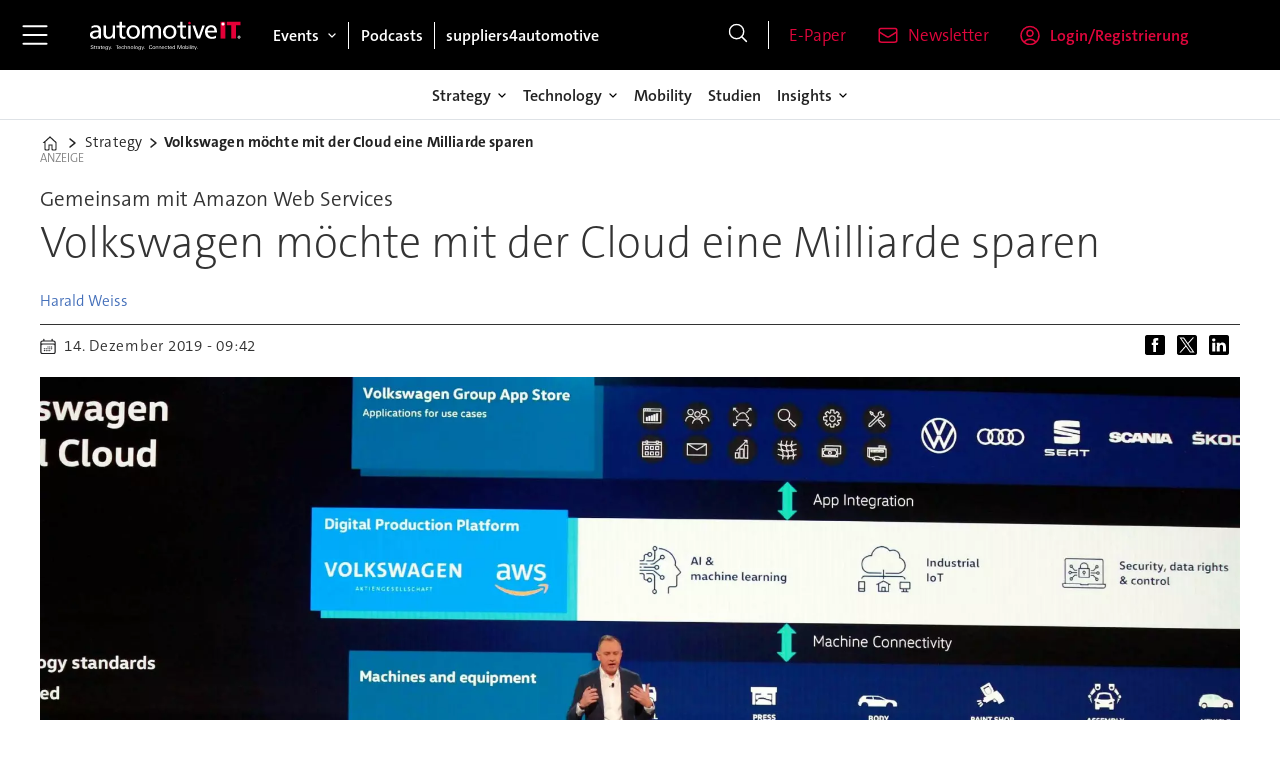

--- FILE ---
content_type: text/html; charset=utf-8
request_url: https://www.google.com/recaptcha/api2/aframe
body_size: 269
content:
<!DOCTYPE HTML><html><head><meta http-equiv="content-type" content="text/html; charset=UTF-8"></head><body><script nonce="kr34FYXjxPi6F0g6AKur0g">/** Anti-fraud and anti-abuse applications only. See google.com/recaptcha */ try{var clients={'sodar':'https://pagead2.googlesyndication.com/pagead/sodar?'};window.addEventListener("message",function(a){try{if(a.source===window.parent){var b=JSON.parse(a.data);var c=clients[b['id']];if(c){var d=document.createElement('img');d.src=c+b['params']+'&rc='+(localStorage.getItem("rc::a")?sessionStorage.getItem("rc::b"):"");window.document.body.appendChild(d);sessionStorage.setItem("rc::e",parseInt(sessionStorage.getItem("rc::e")||0)+1);localStorage.setItem("rc::h",'1768879843415');}}}catch(b){}});window.parent.postMessage("_grecaptcha_ready", "*");}catch(b){}</script></body></html>

--- FILE ---
content_type: image/svg+xml
request_url: https://www.automotiveit.eu/files/2025/10/13/um_sv_logo_neg_weiss.svg
body_size: 6024
content:
<?xml version="1.0" encoding="utf-8"?>
<!-- Generator: Adobe Illustrator 16.0.3, SVG Export Plug-In . SVG Version: 6.00 Build 0)  -->
<!DOCTYPE svg PUBLIC "-//W3C//DTD SVG 1.1//EN" "http://www.w3.org/Graphics/SVG/1.1/DTD/svg11.dtd">
<svg version="1.1" id="uuid-00c0c14c-8785-41c4-897a-1a78754335bf"
	 xmlns="http://www.w3.org/2000/svg" xmlns:xlink="http://www.w3.org/1999/xlink" x="0px" y="0px" width="300px" height="84px"
	 viewBox="0 158 300 84" enable-background="new 0 158 300 84" xml:space="preserve">
<g id="uuid-b78d8174-8ca4-4dee-9314-606804db7554">
	<g>
		<path fill="#0CBAE7" d="M110.178,220.336c0,11.306-9.283,20.472-20.744,20.472c-11.462,0-20.731-9.166-20.731-20.472
			s9.283-20.472,20.731-20.472S110.178,209.03,110.178,220.336"/>
		<path fill="#FFFFFF" d="M95.968,224.77c-0.493-1.62-1.712-4.9-2.774-7.648c-0.804-2.088-1.53-3.864-1.737-4.37
			c-2.179,0.065-2.191,0.116-4.655-0.493c-2.308-0.57-4.2-0.362-5.989,0.455c-1.206,0.544-3.216,2.424-2.658,4.926
			c0.467,2.101,2.425,2.762,4.421,3.656c2.295,1.024,4.214,1.491,4.149,3.41c-0.065,1.66-1.569,2.412-2.956,2.412
			c-1.556,0-3.578-1.271-4.629-2.788l-1.529,3.189l0.855,0.312l0.492-1.115c0,0,2.27,1.672,4.927,1.582
			c2.256-0.078,4.577-1.051,5.303-2.865c0.921-2.27-0.143-4.188-0.934-4.836c-0.622-0.52-0.881-0.83-3.941-1.894
			c-2.009-0.7-3.669-1.712-3.669-3.008c0-0.907,0.479-1.997,2.256-2.347c2.451-0.467,4.292,0.311,5.251,0.973
			c0.441,0.311,1.206,0.791,2.062,3.332c0.869,2.372,3.578,9.854,3.708,10.307c0,0,1.128-0.039,1.517-0.039
			c0.39,0,1.647,0.026,1.647,0.026l-0.429-1.115c0,0,2.503-6.651,2.853-7.662c0.351-1.011,1.932-5.522,1.932-5.522h1.336
			l0.039-0.908h-2.97c0,0-1.504,4.939-1.828,5.951c-0.323,1.023-2.022,6.055-2.022,6.055l0,0L95.968,224.77z"/>
		<path fill="#FFFFFF" d="M136.821,212.998c-0.674,0-1.231,0.557-1.231,1.23c0,0.675,0.545,1.232,1.231,1.232
			c0.688,0,1.232-0.558,1.232-1.232C138.053,213.555,137.508,212.998,136.821,212.998L136.821,212.998z"/>
		<path fill="#FFFFFF" d="M141.216,212.998c-0.674,0-1.231,0.557-1.231,1.23c0,0.675,0.558,1.232,1.231,1.232
			s1.231-0.558,1.231-1.232C142.448,213.555,141.89,212.998,141.216,212.998L141.216,212.998z"/>
		<path fill="#FFFFFF" d="M202.062,218.274c-0.817-0.298-1.556-0.506-2.489-0.506c-2.036,0-3.397,1.219-3.397,3.047
			s1.336,2.541,2.528,3.177c0.946,0.492,1.828,0.973,1.828,1.932c0,1.037-0.855,1.504-1.698,1.504c-1.31,0-2.022-1.154-2.179-2.32
			l-0.479,0.104l0.182,2.32l0.104,0.039c0.7,0.246,1.427,0.519,2.386,0.519c1.75,0,3.617-0.829,3.617-3.138
			c0-1.75-1.258-2.385-2.477-3.008c-1.023-0.519-2.009-1.012-2.009-2.139c0-0.908,0.777-1.375,1.543-1.375
			c1.219,0,1.866,0.688,2.009,2.152l0.467-0.091c-0.052-0.7-0.025-1.388,0.039-2.204"/>
		<path fill="#FFFFFF" d="M206.923,224.887c-0.492-0.843-0.777-1.984-0.777-3.15c0-1.971,0.881-3.15,2.372-3.15
			c0.908,0,1.258,0.57,1.582,1.063c0.259,0.415,0.492,0.766,0.973,0.766c0.622,0,1.102-0.48,1.102-1.09
			c0-1.297-1.504-1.568-2.774-1.568c-2.981,0-5.419,2.477-5.419,5.51c0,3.034,1.711,4.797,4.485,4.797
			c1.867,0,2.917-0.984,4.007-2.566l-0.299-0.338c-0.907,0.883-1.478,1.297-2.619,1.297c-1.141,0-2.022-0.545-2.632-1.582"/>
		<path fill="#FFFFFF" d="M300,219.415v-0.946h-1.815c-0.324,0-0.726,0-1.011-0.143c-0.805-0.402-1.582-0.558-2.606-0.558
			c-2.01,0-4.097,1.284-4.097,3.423c0,1.297,0.765,2.373,2.19,3.047l-1.957,1.361c0.013,1.4,0.674,2.062,2.438,2.243
			c-1.945,0.829-2.801,1.271-2.801,2.632c0,1.568,2.049,2.269,4.097,2.269c1.297,0,2.658-0.376,3.644-0.998
			c1.257-0.804,1.919-2.01,1.919-3.475c0-1.466-1.038-2.282-2.774-2.282c-0.48,0-0.96,0.026-1.427,0.053
			c-0.467,0.025-0.959,0.051-1.438,0.051c-0.532,0-1.142,0-1.479-0.35c-0.182-0.194-0.259-0.479-0.233-0.882l0.57-0.479
			c0.479,0.143,0.946,0.207,1.427,0.207c1.011,0,2.022-0.336,2.774-0.92c0.804-0.635,1.244-1.504,1.244-2.451
			c0-0.609-0.104-1.114-0.389-1.775h1.711L300,219.415z M295.605,228.089c0.752,0,2.762,0,2.762,1.646
			c0,1.543-2.049,2.36-3.539,2.36c-1.881,0-2.84-0.675-2.84-2.01c0-1.738,2.269-1.984,3.63-1.984 M294.698,223.928
			c-1.413,0-1.932-1.816-1.932-2.957c0-0.804,0.168-2.684,1.775-2.684c1.466,0,1.842,2.062,1.842,3.15
			c0,0.934-0.221,2.49-1.699,2.49"/>
		<path fill="#FFFFFF" d="M257.928,212.232c-0.337,0.025-0.687,0.039-1.037,0.039c-0.492,0-0.946-0.025-1.387-0.052
			c-0.363-0.026-0.714-0.039-1.051-0.039v0.519h0.298c0.753,0,1.452,0.091,1.452,0.791c0,0.233-0.052,0.635-0.285,1.244
			l-3.721,9.789l-3.98-10.411c-0.104-0.259-0.194-0.597-0.194-0.726c0-0.338,0.376-0.688,1.193-0.688h0.428v-0.519
			c-0.272,0-0.675,0.013-1.142,0.039c-0.648,0.026-1.4,0.052-1.996,0.052c-0.558,0-1.128-0.025-1.673-0.039
			c-0.531-0.025-1.063-0.039-1.595-0.039v0.52c1.076,0,1.595,0.193,2.036,1.283l5.679,14.093h0.699l5.809-14.586
			c0.363-0.739,0.817-0.804,1.206-0.804h0.143v-0.519c-0.285,0-0.583,0.026-0.895,0.039l0,0L257.928,212.232z"/>
		<path fill="#FFFFFF" d="M131.765,212.207c-0.843-0.092-2.398-0.467-3.527-0.467c-3.384,0-5.497,1.814-5.497,4.629
			c0,2.813,2.179,3.798,4.214,4.731c1.725,0.791,3.514,1.608,3.514,3.501c0,1.568-1.465,2.658-3.371,2.658
			c-2.139,0-3.578-1.479-3.954-3.722l-0.493,0.104l0.351,3.344c1.504,0.675,2.71,1.129,3.915,1.129c1.66,0,3.112-0.428,4.201-1.193
			c1.206-0.843,1.828-2.049,1.828-3.5c0-2.931-2.36-3.877-4.383-4.771c-1.724-0.766-3.487-1.556-3.487-3.307
			c0-1.867,1.31-2.93,3.358-2.93c1.854,0,2.891,1.607,3.085,3.008l0.493-0.091C131.856,214.164,131.765,213.141,131.765,212.207"/>
		<path fill="#FFFFFF" d="M173.344,226.261c-1.103,0-2.01-0.493-2.619-1.413c-0.519-0.791-0.778-1.776-0.778-3.033h5.86l0.221-0.208
			c0.013-1.142-0.324-2.256-0.973-2.917c-0.583-0.597-1.4-0.921-2.359-0.921c-2.956,0-4.72,2.723-4.72,5.368
			c0,1.258,0.39,2.502,1.063,3.396c0.531,0.713,1.491,1.556,3.072,1.556c1.582,0,3.112-0.998,4.071-2.657l-0.259-0.312
			C175.224,225.885,174.381,226.261,173.344,226.261 M169.947,221.179c0.312-1.764,1.193-2.762,2.386-2.762
			c0.985,0,1.582,0.972,1.582,1.88c0,0.855-0.221,0.882-1.413,0.882H169.947z"/>
		<path fill="#FFFFFF" d="M230.079,226.261c-1.103,0-2.01-0.493-2.619-1.413c-0.519-0.791-0.791-1.776-0.791-3.033h5.86l0.221-0.208
			c0.013-1.142-0.324-2.256-0.973-2.917c-0.584-0.597-1.4-0.921-2.359-0.921c-2.956,0-4.72,2.723-4.72,5.368
			c0,1.258,0.389,2.502,1.063,3.396c0.531,0.713,1.49,1.556,3.072,1.556s3.112-0.998,4.071-2.657l-0.26-0.312
			c-0.699,0.765-1.542,1.141-2.58,1.141 M226.669,221.179c0.312-1.764,1.192-2.762,2.386-2.762c0.985,0,1.582,0.972,1.582,1.88
			c0,0.855-0.221,0.882-1.414,0.882H226.669z"/>
		<path fill="#FFFFFF" d="M261.83,226.261c-1.102,0-2.009-0.493-2.618-1.413c-0.532-0.791-0.791-1.776-0.791-3.033h5.86l0.22-0.208
			c0.014-1.142-0.324-2.256-0.972-2.917c-0.584-0.597-1.4-0.921-2.36-0.921c-2.956,0-4.719,2.723-4.719,5.368
			c0,1.258,0.389,2.502,1.063,3.396c0.532,0.713,1.491,1.556,3.073,1.556s3.111-0.998,4.071-2.657l-0.26-0.312
			c-0.7,0.765-1.543,1.141-2.58,1.141 M258.434,221.179c0.312-1.764,1.192-2.762,2.386-2.762c0.985,0,1.581,0.972,1.581,1.88
			c0,0.855-0.22,0.882-1.413,0.882H258.434z"/>
		<path fill="#FFFFFF" d="M215.661,227.661c0.805,0,1.608,0.039,2.399,0.077v-0.505c-0.805,0-1.361,0-1.361-0.597v-6.508
			c0.57-0.363,1.361-0.895,2.062-0.895c1.128,0,1.724,0.66,1.724,1.905v5.458c0,0.636-0.713,0.636-1.283,0.636v0.505
			c0.855-0.038,1.595-0.077,2.438-0.077s1.568,0.039,2.386,0.077v-0.505c-0.7,0-1.322,0-1.322-0.688v-6.042
			c0-1.814-0.817-2.748-2.555-2.748c-1.115,0-2.087,0.688-2.93,1.297c-0.143,0.104-0.39,0.271-0.519,0.362v-7.649l-0.182-0.143
			c-1.103,0.519-2.412,1.024-3.319,1.258v0.428c0.155,0.064,0.674,0.272,0.674,0.272c0.519,0.208,0.609,0.428,0.609,0.934v11.979
			c0,0.727-0.609,0.739-1.283,0.752v0.506c0.778-0.039,1.582-0.078,2.463-0.078"/>
		<path fill="#FFFFFF" d="M235.045,227.713c0.531-0.025,1.011-0.052,1.556-0.052c0.609,0,1.231,0.026,1.841,0.052l1.154,0.039
			v-0.506c-1.297,0-1.933,0-1.933-0.57v-5.744c0-1.063,0.648-1.555,1.258-1.555c0.351,0,0.531,0.207,0.713,0.401
			c0.194,0.22,0.39,0.428,0.804,0.428c0.688,0,1.142-0.493,1.142-1.219c0-1.103-0.921-1.219-1.322-1.219
			c-1.142,0-2.127,1.05-2.606,1.867v-1.763l-0.169-0.092c-1.128,0.52-2.256,1.037-3.409,1.271v0.414l0.635,0.117
			c0.57,0.091,0.727,0.324,0.727,1.102v5.938c0,0.583-0.622,0.636-1.413,0.636v0.505c0.337,0,0.687-0.026,1.011-0.038"/>
		<path fill="#FFFFFF" d="M192.234,225.224c0,1.037,0.661,1.245,1.219,1.245s0.882-0.13,1.258-0.377l0.207,0.273
			c-0.907,1.18-1.724,1.697-2.787,1.697c-1.75,0-2.126-1.18-2.126-2.178v-6.988h-1.297v-0.479c1.076-0.597,2.321-1.763,3.345-3.073
			l0.169,0.092v2.32h2.58v1.154h-2.58v6.313l0,0H192.234z"/>
		<path fill="#FFFFFF" d="M274.601,213.581c0.52,0.208,0.609,0.428,0.609,0.934v11.979c0,0.727-0.609,0.739-1.271,0.752v0.506
			c0.766-0.039,1.569-0.078,2.438-0.078c0.817,0,1.634,0.039,2.425,0.078v-0.506c-0.674,0-1.361,0-1.361-0.752v-14.715l-0.182-0.143
			c-1.102,0.518-2.411,1.023-3.319,1.257v0.429l0.675,0.271l0,0L274.601,213.581z"/>
		<path fill="#FFFFFF" d="M266.771,227.713c0.531-0.025,1.011-0.052,1.556-0.052c0.609,0,1.231,0.026,1.841,0.052l1.154,0.039
			v-0.506c-1.297,0-1.933,0-1.933-0.57v-5.744c0-1.063,0.648-1.555,1.258-1.555c0.351,0,0.532,0.207,0.713,0.401
			c0.195,0.22,0.39,0.428,0.805,0.428c0.687,0,1.141-0.493,1.141-1.219c0-1.103-0.921-1.219-1.322-1.219
			c-1.142,0-2.127,1.05-2.606,1.867v-1.763l-0.168-0.092c-1.129,0.52-2.257,1.037-3.423,1.271v0.414l0.635,0.117
			c0.57,0.091,0.727,0.324,0.727,1.102v5.938c0,0.583-0.623,0.636-1.414,0.636v0.505c0.338,0,0.688-0.026,1.012-0.038"/>
		<path fill="#FFFFFF" d="M137.495,228.089c1.283,0,2.477-0.934,3.423-1.712v1.569l0.155,0.13c0.921-0.376,1.893-0.545,2.904-0.713
			l0.389-0.065v-0.389h-0.583c-0.558,0-0.648-0.298-0.648-0.856v-6.132c0-0.817,0.026-1.4,0.104-1.932l-0.143-0.091
			c-0.765,0.298-1.996,0.506-3.772,0.622v0.401c0.207,0.065,1.037,0.338,1.037,0.338c0.479,0.143,0.57,0.271,0.57,0.765v5.511
			c-0.752,0.622-1.465,0.959-2.101,0.959c-1.115,0-1.672-0.622-1.672-1.854v-4.707c0-0.545,0.038-1.076,0.077-1.594l0.026-0.338
			l-0.156-0.091c-0.959,0.312-2.229,0.545-3.539,0.622v0.402c0.194,0.052,0.855,0.246,0.855,0.246
			c0.428,0.117,0.506,0.299,0.506,0.636v5.796c0,1.646,0.869,2.488,2.58,2.488l0,0L137.495,228.089z"/>
		<path fill="#FFFFFF" d="M181.019,228.089c1.284,0,2.477-0.934,3.423-1.712v1.569l0.155,0.13c0.921-0.376,1.906-0.545,2.904-0.713
			l0.39-0.065v-0.389h-0.584c-0.558,0-0.661-0.298-0.661-0.856v-6.132c0-0.817,0.026-1.4,0.104-1.932l-0.155-0.091
			c-0.765,0.298-1.996,0.506-3.772,0.622v0.401c0.207,0.065,1.037,0.338,1.037,0.338c0.467,0.078,0.57,0.271,0.57,0.765v5.511
			c-0.752,0.622-1.465,0.959-2.101,0.959c-1.115,0-1.672-0.622-1.672-1.854v-4.707c0-0.545,0.038-1.076,0.077-1.594l0.026-0.338
			l-0.156-0.091c-0.959,0.312-2.229,0.545-3.539,0.622v0.402c0.194,0.052,0.855,0.246,0.855,0.246
			c0.428,0.117,0.506,0.299,0.506,0.636v5.796c0,1.646,0.869,2.488,2.58,2.488l0,0L181.019,228.089z"/>
		<path fill="#FFFFFF" d="M282.212,225.25c0-1.4,1.581-1.906,2.735-2.27c0.155-0.052,0.298-0.09,0.519-0.168v2.723
			c-0.207,0.298-0.855,1.205-1.893,1.205C282.692,226.74,282.212,226.209,282.212,225.25L282.212,225.25L282.212,225.25z
			 M288.953,226.481c-0.155,0.13-0.401,0.246-0.583,0.246c-0.674,0-0.727-0.765-0.727-1.686v-4.46c0-1.854-0.895-2.84-2.735-2.84
			c-0.428,0-0.791,0.026-1.244,0.299c-0.791,0.467-1.557,0.881-2.243,1.244l-0.052,0.026c-0.713,0.376-1.128,1.024-1.128,1.776
			c0,0.271,0.129,0.428,0.337,0.428c0.337,0,1.4-0.299,1.439-0.804c0.09-1.271,0.453-1.62,1.698-1.62c1.128,0,1.75,0.647,1.75,1.84
			v1.271l-2.684,0.959c-1.452,0.545-2.826,1.063-2.826,2.723c0,1.504,1.128,2.178,2.242,2.178c0.039,0,0.078,0,0.13,0h-0.077
			c1.335,0,2.359-0.713,3.279-1.607c0.091,0.739,0.415,1.607,1.53,1.607c1.012,0,1.504-0.583,2.074-1.309l-0.194-0.285l0,0
			L288.953,226.481z"/>
		<path fill="#FFFFFF" d="M152.315,225.794c-0.7,0.609-1.375,0.934-1.971,0.934c-1.647-0.091-2.827-1.854-2.827-4.253
			c0-0.907,0.182-3.889,2.58-3.889c0.895,0,1.803,0.609,2.218,1.451V225.794L152.315,225.794z M154.531,226.831v-15.065
			l-0.194-0.129c-1.206,0.66-2.451,1.141-3.475,1.49v0.272l1.452,0.519v4.214c-0.609-0.272-1.128-0.363-1.842-0.363
			c-1.31,0-2.618,0.597-3.617,1.634c-1.05,1.102-1.634,2.58-1.634,4.162c0,2.488,1.686,4.512,3.761,4.512
			c1.542,0,2.229-0.519,3.345-1.452v1.349l0.116,0.09c0.117-0.039,0.299-0.09,0.532-0.155c0.337-0.104,0.687-0.22,1.114-0.35
			c0.727-0.221,1.4-0.376,1.686-0.429v-0.414l-1.257,0.104l0,0L154.531,226.831z"/>
		<path fill="#FFFFFF" d="M163.607,225.794c-0.713,0.609-1.374,0.934-1.971,0.934c-1.646-0.091-2.826-1.854-2.826-4.253
			c0-0.907,0.182-3.889,2.58-3.889c0.895,0,1.802,0.609,2.217,1.451V225.794L163.607,225.794z M165.837,226.831v-15.065
			l-0.194-0.129c-1.206,0.66-2.451,1.141-3.475,1.49v0.272l1.451,0.519v4.214c-0.609-0.272-1.141-0.363-1.841-0.363
			c-1.31,0-2.619,0.597-3.617,1.634c-1.05,1.102-1.634,2.58-1.634,4.162c0,2.488,1.686,4.512,3.76,4.512
			c1.543,0,2.23-0.519,3.346-1.452v1.349l0.116,0.09c0.117-0.039,0.299-0.09,0.532-0.155c0.337-0.104,0.687-0.22,1.114-0.35
			c0.727-0.221,1.4-0.376,1.686-0.429v-0.414l-1.258,0.104l0,0L165.837,226.831z"/>
	</g>
	<g>
		<path fill="#FFFFFF" d="M0,228.18v-10.372h4.693c1.4,0,2.347,0.246,2.839,0.739c0.493,0.492,0.739,1.426,0.739,2.826
			s-0.233,2.308-0.7,2.762c-0.467,0.453-1.413,0.688-2.826,0.688H4.291h-2.32v3.344H0V228.18z M1.971,223.176h2.243
			c0.895,0,1.451-0.104,1.698-0.313c0.246-0.207,0.362-0.687,0.362-1.451c0-0.882-0.104-1.414-0.298-1.634
			c-0.194-0.221-0.726-0.312-1.556-0.312H1.984v3.709H1.971z"/>
		<path fill="#FFFFFF" d="M15.791,226.184h-4.473l-0.648,1.996H8.583l3.448-10.372h2.956l3.501,10.372H16.44l-0.661-1.996H15.791z
			 M15.338,224.73l-1.79-5.406l-1.763,5.406H15.338z"/>
		<path fill="#FFFFFF" d="M19.396,228.18v-10.372h5.108c1.271,0,2.152,0.22,2.632,0.661s0.726,1.244,0.726,2.398
			c0,1.051-0.116,1.764-0.362,2.152c-0.247,0.389-0.739,0.648-1.479,0.804v0.065c1.154,0.064,1.725,0.738,1.725,2.01v2.281h-1.971
			v-1.893c0-1.063-0.531-1.607-1.582-1.607h-2.839v3.5h-1.971H19.396z M21.366,223.02h2.826c0.675,0,1.115-0.117,1.336-0.363
			c0.22-0.246,0.324-0.726,0.324-1.451c0-0.727-0.091-1.219-0.285-1.427c-0.195-0.208-0.609-0.324-1.245-0.324h-2.969v3.565H21.366z
			"/>
		<path fill="#FFFFFF" d="M33.554,219.57v8.609h-1.971v-8.609h-2.995v-1.763h8.064v1.763H33.554z"/>
		<path fill="#FFFFFF" d="M45.845,217.717c1.88,0,3.099,0.311,3.643,0.934c0.545,0.622,0.817,2.022,0.817,4.201
			c0,2.372-0.272,3.876-0.817,4.485c-0.544,0.609-1.866,0.921-3.954,0.921c-1.88,0-3.099-0.312-3.656-0.921s-0.83-1.958-0.83-4.032
			c0-2.477,0.272-4.02,0.817-4.654c0.544-0.635,1.867-0.946,3.993-0.946L45.845,217.717z M45.689,219.402
			c-1.322,0-2.1,0.168-2.32,0.506c-0.221,0.337-0.337,1.517-0.337,3.526c0,1.491,0.13,2.386,0.389,2.684
			c0.26,0.298,1.024,0.454,2.308,0.454c1.284,0,1.958-0.169,2.191-0.52c0.233-0.35,0.363-1.373,0.363-3.111
			c0-1.736-0.117-2.762-0.351-3.086s-0.985-0.479-2.256-0.479L45.689,219.402z"/>
		<path fill="#FFFFFF" d="M53.598,219.467v2.801h4.654v1.66h-4.654v4.266h-1.971V217.82h6.871v1.66h-4.9V219.467z"/>
	</g>
	<path fill="#FFFFFF" d="M21.017,159.192h6.146v21.522c0,4.499-0.869,7.481-2.594,8.933c-1.724,1.452-5.264,2.178-10.605,2.178
		c-5.64,0-9.335-0.688-11.098-2.062c-1.764-1.375-2.632-4.266-2.632-8.687v-21.885h6.146v21.885c0,2.386,0.428,3.903,1.283,4.538
		s2.865,0.959,6.016,0.959s5.277-0.324,6.106-0.973c0.83-0.648,1.245-2.23,1.245-4.771v-21.639H21.017z"/>
	<path fill="#FFFFFF" d="M37.754,159.192v26.864h15.17v5.497H31.609v-32.361H37.754z"/>
	<path fill="#FFFFFF" d="M67.717,164.689v26.864h-6.146v-26.864h-9.335v-5.497h25.152v5.497H67.717z"/>
	<path fill="#FFFFFF" d="M85.427,159.192v32.361h-6.146v-32.361H85.427z"/>
	<path fill="#FFFFFF" d="M127.784,159.192v32.361h-6.146v-17.632c0-1.4,0.039-3.008,0.116-4.784l0.117-2.425l0.116-2.398h-0.194
		l-0.739,2.256l-0.713,2.256c-0.661,2.022-1.18,3.514-1.543,4.486l-7.117,18.255h-5.602l-7.183-18.112
		c-0.389-0.999-0.92-2.489-1.568-4.486l-0.739-2.256l-0.739-2.23h-0.194l0.117,2.347l0.116,2.373
		c0.091,1.828,0.143,3.41,0.143,4.719v17.633h-6.146v-32.361h10.01l5.782,14.987c0.389,1.038,0.92,2.542,1.568,4.486l0.713,2.256
		l0.739,2.23h0.208l0.687-2.23l0.713-2.23c0.584-1.88,1.09-3.371,1.518-4.46l5.691-15.027h10.217L127.784,159.192z"/>
	<path fill="#FFFFFF" d="M151.848,185.343h-13.964l-2.01,6.21h-6.495l10.748-32.361h9.218l10.93,32.361h-6.379l-2.062-6.21H151.848z
		 M150.421,180.818l-5.601-16.854l-5.497,16.854H150.421z"/>
	<path fill="#FFFFFF" d="M199.701,159.192v32.361h-6.146v-17.632c0-1.4,0.039-3.008,0.117-4.784l0.116-2.425l0.117-2.398h-0.194
		l-0.739,2.256l-0.713,2.256c-0.661,2.022-1.18,3.514-1.543,4.486l-7.118,18.255h-5.601l-7.183-18.112
		c-0.39-0.999-0.921-2.489-1.569-4.486l-0.738-2.256l-0.739-2.23h-0.194l0.116,2.347l0.117,2.373
		c0.091,1.828,0.143,3.41,0.143,4.719v17.633h-6.146v-32.361h10.009l5.782,14.987c0.39,1.038,0.921,2.542,1.569,4.486l0.713,2.256
		l0.739,2.23h0.207l0.688-2.23l0.713-2.23c0.583-1.88,1.089-3.371,1.517-4.46l5.692-15.027h10.216L199.701,159.192z"/>
	<path fill="#FFFFFF" d="M209.685,164.365v8.35h15.169v4.525h-15.169v9.153h16.142v5.173h-22.287v-32.374h22.145v5.173H209.685z"/>
	<path fill="#FFFFFF" d="M229.185,191.553v-32.361h15.908c4.524,0,7.688,0.985,9.49,2.969c1.802,1.984,2.71,5.433,2.71,10.385
		c0,8.077-0.727,13.263-2.179,15.558s-4.732,3.449-9.84,3.449h-16.104H229.185z M235.33,186.38h8.751
		c2.943,0,4.836-0.674,5.705-2.022c0.868-1.348,1.296-4.33,1.296-8.946s-0.389-7.805-1.167-9.102
		c-0.777-1.296-2.593-1.945-5.458-1.945h-9.127v22.028V186.38z"/>
	<path fill="#FFFFFF" d="M266.719,159.192v32.361h-6.146v-32.361H266.719z"/>
	<path fill="#FFFFFF" d="M290.821,185.343h-13.963l-2.01,6.21h-6.496l10.762-32.361h9.218l10.93,32.361h-6.379L290.821,185.343
		L290.821,185.343z M289.395,180.818l-5.602-16.854l-5.497,16.854H289.395L289.395,180.818z"/>
</g>
</svg>


--- FILE ---
content_type: text/javascript;charset=utf-8
request_url: https://api.cxense.com/public/widget/data?json=%7B%22context%22%3A%7B%22referrer%22%3A%22%22%2C%22categories%22%3A%7B%22testgroup%22%3A%2287%22%7D%2C%22parameters%22%3A%5B%7B%22key%22%3A%22userState%22%2C%22value%22%3A%22anon%22%7D%2C%7B%22key%22%3A%22testgroup%22%2C%22value%22%3A%2287%22%7D%5D%2C%22autoRefresh%22%3Afalse%2C%22url%22%3A%22https%3A%2F%2Fwww.automotiveit.eu%2Fstrategy%2Fvolkswagen-moechte-mit-der-cloud-eine-milliarde-sparen%2F905450%22%2C%22browserTimezone%22%3A%220%22%7D%2C%22widgetId%22%3A%22807f746ba0fb243fbaadfc7b920f79f000e62d9a%22%2C%22user%22%3A%7B%22ids%22%3A%7B%22usi%22%3A%22mkm1dxi0ygiqr2vb%22%7D%7D%2C%22prnd%22%3A%22mkm1dxi0a8qzd8d5%22%7D&media=javascript&sid=3609992227016627250&widgetId=807f746ba0fb243fbaadfc7b920f79f000e62d9a&resizeToContentSize=true&useSecureUrls=true&usi=mkm1dxi0ygiqr2vb&rnd=247778907&prnd=mkm1dxi0a8qzd8d5&tzo=0&callback=cXJsonpCB1
body_size: 5261
content:
/**/
cXJsonpCB1({"httpStatus":200,"response":{"items":[{"dominantimage":"https://image.automotiveit.eu/2588248.jpg?imageId=2588248&x=0&y=0&cropw=100&croph=100&panox=0&panoy=0&panow=100&panoh=100&width=1200&height=683","dominantthumbnail":"https://content-thumbnail.cxpublic.com/content/dominantthumbnail/4aa9d396987e87b3ba5357914594cc6b031665e6.jpg?696dc949","description":"2026 wird zum Prüfstein für die Autoindustrie: Mehr Druck auf Hersteller und Zulieferer, neue Chancen durch Technologie – aber auch neue Risiken. Pascal und Yannick wagen sechs Prognosen, die das Jahr in der Mobilität grundlegend prägen könnten.","campaign":"1","testId":"2","id":"4aa9d396987e87b3ba5357914594cc6b031665e6","placement":"6","collection":"AIT_Coll","title":"Wendepunkt 2026: Sechs Prognosen für die Autoindustrie","click_url":"https://api.cxense.com/public/widget/click/[base64]","url":"https://www.automotiveit.eu/podcasts/wendepunkt-2026-sechs-prognosen-fuer-die-autoindustrie/2588242"},{"dominantimage":"https://image.automotiveit.eu/2118715.jpg?imageId=2118715&x=0&y=0&cropw=100&croph=100&panox=0&panoy=0&panow=100&panoh=100&width=1200&height=683","dominantthumbnail":"https://content-thumbnail.cxpublic.com/content/dominantthumbnail/189763f45fb7a9485f2c172b17e1e82f0906bbba.jpg?6953b7d7","description":"Software-definierte Fahrzeuge erfordern eine Kultur des Austauschs für maximalen Kundennutzen.","campaign":"1","testId":"2","id":"189763f45fb7a9485f2c172b17e1e82f0906bbba","placement":"6","collection":"AIT_Coll","title":"Kundenzentrierung: Der Schlüssel zum Erfolg in der Autoindustrie","click_url":"https://api.cxense.com/public/widget/click/[base64]","url":"https://www.automotiveit.eu/strategy/der-kundennutzen-muss-im-fokus-stehen/2118699"},{"dominantimage":"https://image.automotiveit.eu/2579808.jpg?imageId=2579808&x=0&y=0&cropw=100&croph=100&panox=0&panoy=0&panow=100&panoh=100&width=1200&height=683","dominantthumbnail":"https://content-thumbnail.cxpublic.com/content/dominantthumbnail/5c32cdec37f7a4eface619ab3883991c46023aa1.jpg?695f5527","description":"Softwaredefinierte Fahrzeuge, KI-basierte Wahrnehmung und virtualisierte Entwicklungsumgebungen prägen die CES in diesem Jahr. Wir zeigen, wie IT-Architekturen, Plattformen und Datenmodelle die nächste Fahrzeuggeneration formen.","campaign":"1","testId":"2","id":"5c32cdec37f7a4eface619ab3883991c46023aa1","placement":"6","collection":"AIT_Coll","title":"Das sind die Software-Innovationen auf der CES 2026","click_url":"https://api.cxense.com/public/widget/click/[base64]","url":"https://www.automotiveit.eu/technology/das-sind-die-softwareinnovationen-auf-der-ces-2026/2579614"},{"dominantimage":"https://image.automotiveit.eu/1045953.jpg?imageId=1045953&x=0&y=0&cropw=100&croph=100&panox=0&panoy=0&panow=100&panoh=100&width=1200&height=683","dominantthumbnail":"https://content-thumbnail.cxpublic.com/content/dominantthumbnail/b8586adf723ca6e89ac58c85ae0d76d680c79f2b.jpg?6952fea4","description":"Ein Jahr nach der Gründung verzeichnet das Joint Venture von Volkswagen und Rivian Fortschritte bei Entwicklung und Aufbau der zonalen SDV-Architektur. So sollen schon bald erste Wintertests mit Referenzfahrzeugen unter Extrembedingungen folgen.","campaign":"1","testId":"2","id":"b8586adf723ca6e89ac58c85ae0d76d680c79f2b","placement":"6","collection":"AIT_Coll","title":"VW zieht Zwischenfazit mit US-Partner Rivian","click_url":"https://api.cxense.com/public/widget/click/[base64]","url":"https://www.automotiveit.eu/technology/vw-zieht-zwischenfazit-mit-uspartner-rivian/2125416"}],"template":"<div data-cx_6s8d tmp:class=\"cx-flex-module\">\n  <!--%\n  var items = data.response.items;\n  for (var i = 0; i < items.length; i++) {\n    var item = items[i];\n    var itemImage = item.dominantthumbnail || '';\n  %-->\n\n    <!--% if (itemImage) { %-->\n  <a tmp:id=\"{{cX.CCE.clickTracker(item)}}\" tmp:class=\"cx-item\" tmp:href=\"{{item.url}}\" tmp:target=\"_top\" tmp:title=\"{{item.title}}\">\n    <img tmp:srcset=\"{{itemImage}} 300w, {{item.dominantimage}} 1200w\" tmp:sizes=\"(max-width: 600px) 300px, 1200px\" tmp:src=\"{{itemImage}}\" tmp:alt=\"\">\n    <h3>{{item.title}}</h3>\n  </a>\n    <!--% } else {%-->\n  <a tmp:id=\"{{cX.CCE.clickTracker(item)}}\" tmp:class=\"cx-item text-only\" tmp:href=\"{{item.url}}\" tmp:target=\"_top\" tmp:title=\"{{item.title}}\">\n    <h3>{{item.title}}</h3>\n      <!--% if (item.description) { %-->\n    <span>{{item.description}}</span>\n      <!--% } %-->\n  </a>\n    <!--% } %-->\n  <!--% } %-->\n</div>\n","style":"@import url('https://fonts.googleapis.com/css2?family=Roboto&display=swap');\n\n.cx-flex-module[data-cx_6s8d] {\n  --cx-columns: 4;\n  --cx-gap: 16px;\n  --cx-image-height: 115px; /* <<< halbe Höhe */\n  --cx-bg: transparent;\n  --cx-fg:#fff;\n  --cx-font:'TheSansC5', arial, helvetica, sans-serif;\n  --cx-font-size:18px;\n\n  display:grid;\n  grid-template-columns: repeat(var(--cx-columns), minmax(0,1fr));\n  column-gap: var(--cx-gap);\n  row-gap: 20px;\n                                                                                                \n  max-width:1220px;\n  margin:0 auto;\n  padding: var(--cx-gap);\n  background: var(--cx-bg);\n  box-sizing:border-box;}\n\n.cx-flex-module[data-cx_6s8d] .cx-item {\n  display:block;\n  text-decoration:none;\n  background:transparent;\n/*  transition: transform .15s ease, box-shadow .15s ease;*/\n}\n\n.cx-flex-module[data-cx_6s8d] .cx-item.text-only {\n    background: #FAFAFA;\n    padding: 15px;\n    box-sizing: border-box;\n}\n\n.cx-flex-module[data-cx_6s8d] img {\n  width:100%;\n  height:var(--cx-image-height);\n  object-fit:cover;\n  display:block;\n  background:#111;\n/*  transition: transform .2s ease, filter .2s ease;*/\n}\n\n.cx-flex-module[data-cx_6s8d] .cx-item h3 {\n  font-family:var(--cx-font);\n  font-size:var(--cx-font-size);\n  font-weight:700;\n  color:var(--cx-fg);\n  line-height:1.25;\n  margin:12px 0 0 0;\n  text-decoration:none;\n}\n\n.cx-flex-module[data-cx_6s8d] .cx-item.text-only span {\n  font-family:var(--cx-font);\n  font-size:90%;\n  color:rgba(255,255,255,.7);\n  line-height:1.35;\n}\n\n.cx-flex-module[data-cx_6s8d] .cx-item:hover {\n    opacity: 0.95;\n}\n\n.cx-flex-module[data-cx_6s8d] .cx-item:hover h3 {\n    color:var(--cx-fg);\n \ttext-decoration: underline;\n}\n\n@media screen and (max-width: 600px) {\n    .cx-flex-module[data-cx_6s8d] {\n    --cx-columns: 2; /* <<< Zeigt 2 Elemente pro Zeile */\n  } \n  \n    .cx-flex-module[data-cx_6s8d] .cx-item {\nwidth: calc(100% - 4 * var(--cx-item-gap)); height: unset; margin: var(--cx-item-gap) calc(2 * var(--cx-item-gap)); }\n\n    .cx-flex-module[data-cx_6s8d] .cx-item h3 {\n        font-size: 5vw;\n    }\n\n    .cx-flex-module[data-cx_6s8d] img {\n        height:var(--cx-image-height);\n    }\n}\n\n/* IE10+ */\n@media screen\\0 {\n    .cx-flex-module[data-cx_6s8d] {\n        background: #FFF;\n        padding: 4px;\n    }\n\n    .cx-flex-module[data-cx_6s8d] .cx-item {\n        width: calc(33% - 12px);\n        margin: 4px;\n    }\n\n    .cx-flex-module[data-cx_6s8d] img {\n        min-height: auto;\n    }\n\n    .cx-flex-module[data-cx_6s8d] .cx-item h3 {\n        font-family: Roboto, arial, helvetica, sans-serif;\n        font-size: 14px;\n        color: #555;\n        margin: 5px 0;\n    }\n\n    .cx-flex-module[data-cx_6s8d] .cx-item:hover h3 {\n        color: #000;\n    }\n\n    .cx-flex-module[data-cx_6s8d] .cx-item.text-only span {\n        font-family: Roboto, arial, helvetica, sans-serif;\n        color: #AAA;\n    }\n}\n","prnd":"mkm1dxi0a8qzd8d5"}})

--- FILE ---
content_type: text/javascript;charset=utf-8
request_url: https://id.cxense.com/public/user/id?json=%7B%22identities%22%3A%5B%7B%22type%22%3A%22ckp%22%2C%22id%22%3A%22mkm1dxi0ygiqr2vb%22%7D%2C%7B%22type%22%3A%22lst%22%2C%22id%22%3A%2245h86ifuvb342i0wu2vriimc0%22%7D%2C%7B%22type%22%3A%22cst%22%2C%22id%22%3A%2245h86ifuvb342i0wu2vriimc0%22%7D%5D%7D&callback=cXJsonpCB2
body_size: 206
content:
/**/
cXJsonpCB2({"httpStatus":200,"response":{"userId":"cx:2u34uwtcc9egnh2yo71r8zht2:1rlj9ohkotvpn","newUser":false}})

--- FILE ---
content_type: text/javascript;charset=utf-8
request_url: https://p1cluster.cxense.com/p1.js
body_size: 99
content:
cX.library.onP1('45h86ifuvb342i0wu2vriimc0');
